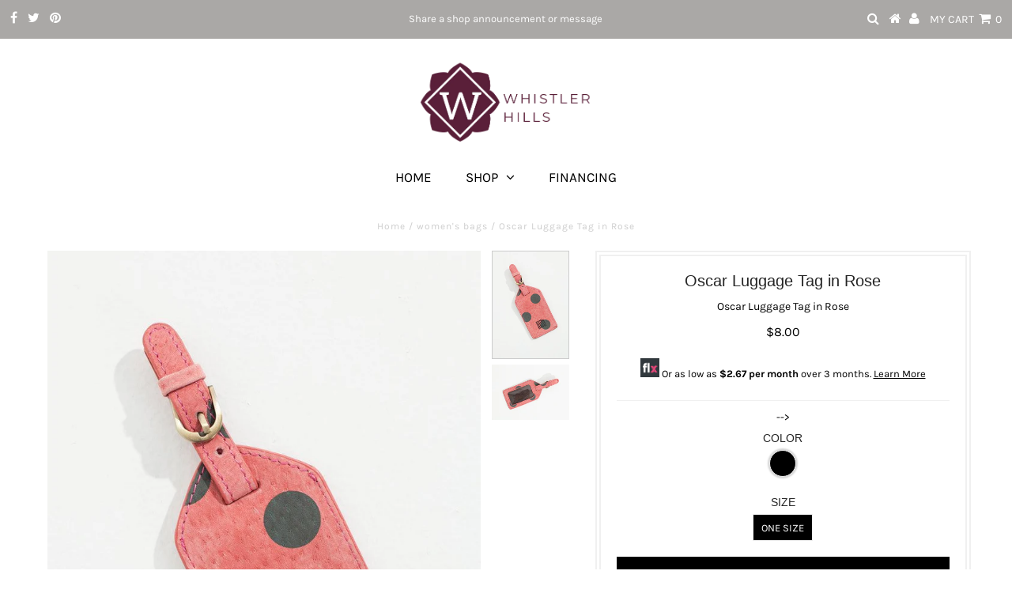

--- FILE ---
content_type: text/html; charset=utf-8
request_url: https://whistlerhills.com/products/oscar-luggage-tag-rose
body_size: 18694
content:
<!DOCTYPE html>
<!--[if lt IE 7 ]><html class="ie ie6" lang="en"> <![endif]-->
<!--[if IE 7 ]><html class="ie ie7" lang="en"> <![endif]-->
<!--[if IE 8 ]><html class="ie ie8" lang="en"> <![endif]-->
<!--[if (gte IE 9)|!(IE)]><!--><html lang="en" class="no-js"> <!--<![endif]-->
<head>

  <meta charset="utf-8" />
  

<meta property="og:type" content="product">
<meta property="og:title" content="Oscar Luggage Tag in Rose">
<meta property="og:url" content="https://whistlerhills.com/products/oscar-luggage-tag-rose">
<meta property="og:description" content="
A polka dot leather tag adds a playful, and recognizable, touch to any piece of luggage. Attached by leather buckle. Lilith. Color Rose. 100% Leather. ﻿One Size. 
Also available in Blueberry, Lagoon and Garnet.
Shop our collection of Lilith. ">

<meta property="og:image" content="http://whistlerhills.com/cdn/shop/products/product_misc_lilith_oscar-luggage-tag_rose01_1024x1024_f693cb85-b9e2-416e-9f80-2c9b96549d0c_grande.jpg?v=1545316441">
<meta property="og:image:secure_url" content="https://whistlerhills.com/cdn/shop/products/product_misc_lilith_oscar-luggage-tag_rose01_1024x1024_f693cb85-b9e2-416e-9f80-2c9b96549d0c_grande.jpg?v=1545316441">

<meta property="og:image" content="http://whistlerhills.com/cdn/shop/products/product_misc_lilith_oscar-luggage-tag_rose02_grande.jpg?v=1545316441">
<meta property="og:image:secure_url" content="https://whistlerhills.com/cdn/shop/products/product_misc_lilith_oscar-luggage-tag_rose02_grande.jpg?v=1545316441">

<meta property="og:price:amount" content="8.00">
<meta property="og:price:currency" content="CAD">

<meta property="og:site_name" content="Whistler Hills">



<meta name="twitter:card" content="summary">


<meta name="twitter:site" content="@undergrndmedia">


<meta name="twitter:title" content="Oscar Luggage Tag in Rose">
<meta name="twitter:description" content="
A polka dot leather tag adds a playful, and recognizable, touch to any piece of luggage. Attached by leather buckle. Lilith. Color Rose. 100% Leather. ﻿One Size. 
Also available in Blueberry, Lagoon ">
<meta name="twitter:image" content="https://whistlerhills.com/cdn/shop/products/product_misc_lilith_oscar-luggage-tag_rose01_1024x1024_f693cb85-b9e2-416e-9f80-2c9b96549d0c_large.jpg?v=1545316441">
<meta name="twitter:image:width" content="480">
<meta name="twitter:image:height" content="480">

  <!-- Basic Page Needs
================================================== -->

  <title>
    Oscar Luggage Tag in Rose &ndash; Whistler Hills
  </title>
  
  <meta name="description" content="A polka dot leather tag adds a playful, and recognizable, touch to any piece of luggage. Attached by leather buckle. Lilith. Color Rose. 100% Leather. ﻿One Size.  Also available in Blueberry, Lagoon and Garnet. Shop our collection of Lilith. " />
  
  <link rel="canonical" href="https://whistlerhills.com/products/oscar-luggage-tag-rose" />

  <!-- CSS
================================================== -->

  


































































  <link href="//whistlerhills.com/cdn/shop/t/2/assets/stylesheet.css?v=93959221867516780851718616996" rel="stylesheet" type="text/css" media="all" />
  <link href="//whistlerhills.com/cdn/shop/t/2/assets/queries.css?v=113574051777002065741546893335" rel="stylesheet" type="text/css" media="all" />
  <link href="//whistlerhills.com/cdn/shop/t/2/assets/financing.css?v=157707570383287133741545661321" rel="stylesheet" type="text/css" media="all" />


  <!-- JS
================================================== -->

  <script src="//ajax.googleapis.com/ajax/libs/jquery/2.2.3/jquery.min.js" type="text/javascript"></script>
<!--   <script src="//unpkg.com/eventemitter3@latest/umd/eventemitter3.min.js" type="text/javascript"></script> -->


 <script src="//whistlerhills.com/cdn/shop/t/2/assets/flx_core.js?v=113938594224850934781547055855" defer="defer"></script>
  
  <!--<script src="//onlineapi.flexiti.fi/public/libs/SDK/js/flexiti-sdk-0.0.1.js" type="text/javascript"></script>-->
  <script src="//whistlerhills.com/cdn/shop/t/2/assets/flexiti-sdk-0.0.2.js?v=162376136316665091961547050613" type="text/javascript"></script>
<script src="//whistlerhills.com/cdn/shop/t/2/assets/theme.js?v=9413841591152428991724686691" type="text/javascript"></script>
  <script src="//whistlerhills.com/cdn/shopifycloud/storefront/assets/themes_support/option_selection-b017cd28.js" type="text/javascript"></script>

  
  
  <link href="https://cdnjs.cloudflare.com/ajax/libs/izimodal/1.5.1/css/iziModal.css" rel="stylesheet" type="text/css" media="all" />
  <script src="https://cdnjs.cloudflare.com/ajax/libs/izimodal/1.5.1/js/iziModal.js" type="text/javascript"></script>
  <!--[if lt IE 9]>
<script src="//html5shim.googlecode.com/svn/trunk/html5.js"></script>
<![endif]-->

  <meta name="viewport" content="width=device-width, initial-scale=1, maximum-scale=1">

  
    <link rel="shortcut icon" href="//whistlerhills.com/cdn/shop/files/favicon_32x32.jpg?v=1613751849" type="image/png" />
  

  
  <script>window.performance && window.performance.mark && window.performance.mark('shopify.content_for_header.start');</script><meta id="shopify-digital-wallet" name="shopify-digital-wallet" content="/12988645440/digital_wallets/dialog">
<link rel="alternate" type="application/json+oembed" href="https://whistlerhills.com/products/oscar-luggage-tag-rose.oembed">
<script async="async" src="/checkouts/internal/preloads.js?locale=en-CA"></script>
<script id="shopify-features" type="application/json">{"accessToken":"cc791e9d21589408c770202ac512122d","betas":["rich-media-storefront-analytics"],"domain":"whistlerhills.com","predictiveSearch":true,"shopId":12988645440,"locale":"en"}</script>
<script>var Shopify = Shopify || {};
Shopify.shop = "whistler-hills.myshopify.com";
Shopify.locale = "en";
Shopify.currency = {"active":"CAD","rate":"1.0"};
Shopify.country = "CA";
Shopify.theme = {"name":"Testament","id":50023727168,"schema_name":"Testament","schema_version":"6.4","theme_store_id":623,"role":"main"};
Shopify.theme.handle = "null";
Shopify.theme.style = {"id":null,"handle":null};
Shopify.cdnHost = "whistlerhills.com/cdn";
Shopify.routes = Shopify.routes || {};
Shopify.routes.root = "/";</script>
<script type="module">!function(o){(o.Shopify=o.Shopify||{}).modules=!0}(window);</script>
<script>!function(o){function n(){var o=[];function n(){o.push(Array.prototype.slice.apply(arguments))}return n.q=o,n}var t=o.Shopify=o.Shopify||{};t.loadFeatures=n(),t.autoloadFeatures=n()}(window);</script>
<script id="shop-js-analytics" type="application/json">{"pageType":"product"}</script>
<script defer="defer" async type="module" src="//whistlerhills.com/cdn/shopifycloud/shop-js/modules/v2/client.init-shop-cart-sync_C5BV16lS.en.esm.js"></script>
<script defer="defer" async type="module" src="//whistlerhills.com/cdn/shopifycloud/shop-js/modules/v2/chunk.common_CygWptCX.esm.js"></script>
<script type="module">
  await import("//whistlerhills.com/cdn/shopifycloud/shop-js/modules/v2/client.init-shop-cart-sync_C5BV16lS.en.esm.js");
await import("//whistlerhills.com/cdn/shopifycloud/shop-js/modules/v2/chunk.common_CygWptCX.esm.js");

  window.Shopify.SignInWithShop?.initShopCartSync?.({"fedCMEnabled":true,"windoidEnabled":true});

</script>
<script id="__st">var __st={"a":12988645440,"offset":-18000,"reqid":"8b175a34-9310-41f5-9608-f15385587a86-1768697181","pageurl":"whistlerhills.com\/products\/oscar-luggage-tag-rose","u":"a189dd0a7f72","p":"product","rtyp":"product","rid":1923063251008};</script>
<script>window.ShopifyPaypalV4VisibilityTracking = true;</script>
<script id="captcha-bootstrap">!function(){'use strict';const t='contact',e='account',n='new_comment',o=[[t,t],['blogs',n],['comments',n],[t,'customer']],c=[[e,'customer_login'],[e,'guest_login'],[e,'recover_customer_password'],[e,'create_customer']],r=t=>t.map((([t,e])=>`form[action*='/${t}']:not([data-nocaptcha='true']) input[name='form_type'][value='${e}']`)).join(','),a=t=>()=>t?[...document.querySelectorAll(t)].map((t=>t.form)):[];function s(){const t=[...o],e=r(t);return a(e)}const i='password',u='form_key',d=['recaptcha-v3-token','g-recaptcha-response','h-captcha-response',i],f=()=>{try{return window.sessionStorage}catch{return}},m='__shopify_v',_=t=>t.elements[u];function p(t,e,n=!1){try{const o=window.sessionStorage,c=JSON.parse(o.getItem(e)),{data:r}=function(t){const{data:e,action:n}=t;return t[m]||n?{data:e,action:n}:{data:t,action:n}}(c);for(const[e,n]of Object.entries(r))t.elements[e]&&(t.elements[e].value=n);n&&o.removeItem(e)}catch(o){console.error('form repopulation failed',{error:o})}}const l='form_type',E='cptcha';function T(t){t.dataset[E]=!0}const w=window,h=w.document,L='Shopify',v='ce_forms',y='captcha';let A=!1;((t,e)=>{const n=(g='f06e6c50-85a8-45c8-87d0-21a2b65856fe',I='https://cdn.shopify.com/shopifycloud/storefront-forms-hcaptcha/ce_storefront_forms_captcha_hcaptcha.v1.5.2.iife.js',D={infoText:'Protected by hCaptcha',privacyText:'Privacy',termsText:'Terms'},(t,e,n)=>{const o=w[L][v],c=o.bindForm;if(c)return c(t,g,e,D).then(n);var r;o.q.push([[t,g,e,D],n]),r=I,A||(h.body.append(Object.assign(h.createElement('script'),{id:'captcha-provider',async:!0,src:r})),A=!0)});var g,I,D;w[L]=w[L]||{},w[L][v]=w[L][v]||{},w[L][v].q=[],w[L][y]=w[L][y]||{},w[L][y].protect=function(t,e){n(t,void 0,e),T(t)},Object.freeze(w[L][y]),function(t,e,n,w,h,L){const[v,y,A,g]=function(t,e,n){const i=e?o:[],u=t?c:[],d=[...i,...u],f=r(d),m=r(i),_=r(d.filter((([t,e])=>n.includes(e))));return[a(f),a(m),a(_),s()]}(w,h,L),I=t=>{const e=t.target;return e instanceof HTMLFormElement?e:e&&e.form},D=t=>v().includes(t);t.addEventListener('submit',(t=>{const e=I(t);if(!e)return;const n=D(e)&&!e.dataset.hcaptchaBound&&!e.dataset.recaptchaBound,o=_(e),c=g().includes(e)&&(!o||!o.value);(n||c)&&t.preventDefault(),c&&!n&&(function(t){try{if(!f())return;!function(t){const e=f();if(!e)return;const n=_(t);if(!n)return;const o=n.value;o&&e.removeItem(o)}(t);const e=Array.from(Array(32),(()=>Math.random().toString(36)[2])).join('');!function(t,e){_(t)||t.append(Object.assign(document.createElement('input'),{type:'hidden',name:u})),t.elements[u].value=e}(t,e),function(t,e){const n=f();if(!n)return;const o=[...t.querySelectorAll(`input[type='${i}']`)].map((({name:t})=>t)),c=[...d,...o],r={};for(const[a,s]of new FormData(t).entries())c.includes(a)||(r[a]=s);n.setItem(e,JSON.stringify({[m]:1,action:t.action,data:r}))}(t,e)}catch(e){console.error('failed to persist form',e)}}(e),e.submit())}));const S=(t,e)=>{t&&!t.dataset[E]&&(n(t,e.some((e=>e===t))),T(t))};for(const o of['focusin','change'])t.addEventListener(o,(t=>{const e=I(t);D(e)&&S(e,y())}));const B=e.get('form_key'),M=e.get(l),P=B&&M;t.addEventListener('DOMContentLoaded',(()=>{const t=y();if(P)for(const e of t)e.elements[l].value===M&&p(e,B);[...new Set([...A(),...v().filter((t=>'true'===t.dataset.shopifyCaptcha))])].forEach((e=>S(e,t)))}))}(h,new URLSearchParams(w.location.search),n,t,e,['guest_login'])})(!0,!0)}();</script>
<script integrity="sha256-4kQ18oKyAcykRKYeNunJcIwy7WH5gtpwJnB7kiuLZ1E=" data-source-attribution="shopify.loadfeatures" defer="defer" src="//whistlerhills.com/cdn/shopifycloud/storefront/assets/storefront/load_feature-a0a9edcb.js" crossorigin="anonymous"></script>
<script data-source-attribution="shopify.dynamic_checkout.dynamic.init">var Shopify=Shopify||{};Shopify.PaymentButton=Shopify.PaymentButton||{isStorefrontPortableWallets:!0,init:function(){window.Shopify.PaymentButton.init=function(){};var t=document.createElement("script");t.src="https://whistlerhills.com/cdn/shopifycloud/portable-wallets/latest/portable-wallets.en.js",t.type="module",document.head.appendChild(t)}};
</script>
<script data-source-attribution="shopify.dynamic_checkout.buyer_consent">
  function portableWalletsHideBuyerConsent(e){var t=document.getElementById("shopify-buyer-consent"),n=document.getElementById("shopify-subscription-policy-button");t&&n&&(t.classList.add("hidden"),t.setAttribute("aria-hidden","true"),n.removeEventListener("click",e))}function portableWalletsShowBuyerConsent(e){var t=document.getElementById("shopify-buyer-consent"),n=document.getElementById("shopify-subscription-policy-button");t&&n&&(t.classList.remove("hidden"),t.removeAttribute("aria-hidden"),n.addEventListener("click",e))}window.Shopify?.PaymentButton&&(window.Shopify.PaymentButton.hideBuyerConsent=portableWalletsHideBuyerConsent,window.Shopify.PaymentButton.showBuyerConsent=portableWalletsShowBuyerConsent);
</script>
<script data-source-attribution="shopify.dynamic_checkout.cart.bootstrap">document.addEventListener("DOMContentLoaded",(function(){function t(){return document.querySelector("shopify-accelerated-checkout-cart, shopify-accelerated-checkout")}if(t())Shopify.PaymentButton.init();else{new MutationObserver((function(e,n){t()&&(Shopify.PaymentButton.init(),n.disconnect())})).observe(document.body,{childList:!0,subtree:!0})}}));
</script>

<script>window.performance && window.performance.mark && window.performance.mark('shopify.content_for_header.end');</script>
  <script type="text/javascript">
    new WOW().init();
  </script>
  <link rel="next" href="/next"/>
  <link rel="prev" href="/prev"/>
  <script>// <![CDATA[
    					var	flxItems = flxItems || [];
						var	flxSdk   = new FlexitiSDK({
                              clientSecret: 'f673bb2b-5d22-496c-a9c2-4807eb810023',
                              clientID: 'Raji Shopify Test',
                              env: 'training',
                          	 flow: 'apply',
                          	  calculatorPlanSettings:  [{"priceGreaterThan": 0, "installments": 6},
														{"priceGreaterThan": 1000, "installments": 12},
														{"priceGreaterThan": 2000, "installments": 24}]
                         });
    					
  			// ]]>
    </script>
<link href="https://monorail-edge.shopifysvc.com" rel="dns-prefetch">
<script>(function(){if ("sendBeacon" in navigator && "performance" in window) {try {var session_token_from_headers = performance.getEntriesByType('navigation')[0].serverTiming.find(x => x.name == '_s').description;} catch {var session_token_from_headers = undefined;}var session_cookie_matches = document.cookie.match(/_shopify_s=([^;]*)/);var session_token_from_cookie = session_cookie_matches && session_cookie_matches.length === 2 ? session_cookie_matches[1] : "";var session_token = session_token_from_headers || session_token_from_cookie || "";function handle_abandonment_event(e) {var entries = performance.getEntries().filter(function(entry) {return /monorail-edge.shopifysvc.com/.test(entry.name);});if (!window.abandonment_tracked && entries.length === 0) {window.abandonment_tracked = true;var currentMs = Date.now();var navigation_start = performance.timing.navigationStart;var payload = {shop_id: 12988645440,url: window.location.href,navigation_start,duration: currentMs - navigation_start,session_token,page_type: "product"};window.navigator.sendBeacon("https://monorail-edge.shopifysvc.com/v1/produce", JSON.stringify({schema_id: "online_store_buyer_site_abandonment/1.1",payload: payload,metadata: {event_created_at_ms: currentMs,event_sent_at_ms: currentMs}}));}}window.addEventListener('pagehide', handle_abandonment_event);}}());</script>
<script id="web-pixels-manager-setup">(function e(e,d,r,n,o){if(void 0===o&&(o={}),!Boolean(null===(a=null===(i=window.Shopify)||void 0===i?void 0:i.analytics)||void 0===a?void 0:a.replayQueue)){var i,a;window.Shopify=window.Shopify||{};var t=window.Shopify;t.analytics=t.analytics||{};var s=t.analytics;s.replayQueue=[],s.publish=function(e,d,r){return s.replayQueue.push([e,d,r]),!0};try{self.performance.mark("wpm:start")}catch(e){}var l=function(){var e={modern:/Edge?\/(1{2}[4-9]|1[2-9]\d|[2-9]\d{2}|\d{4,})\.\d+(\.\d+|)|Firefox\/(1{2}[4-9]|1[2-9]\d|[2-9]\d{2}|\d{4,})\.\d+(\.\d+|)|Chrom(ium|e)\/(9{2}|\d{3,})\.\d+(\.\d+|)|(Maci|X1{2}).+ Version\/(15\.\d+|(1[6-9]|[2-9]\d|\d{3,})\.\d+)([,.]\d+|)( \(\w+\)|)( Mobile\/\w+|) Safari\/|Chrome.+OPR\/(9{2}|\d{3,})\.\d+\.\d+|(CPU[ +]OS|iPhone[ +]OS|CPU[ +]iPhone|CPU IPhone OS|CPU iPad OS)[ +]+(15[._]\d+|(1[6-9]|[2-9]\d|\d{3,})[._]\d+)([._]\d+|)|Android:?[ /-](13[3-9]|1[4-9]\d|[2-9]\d{2}|\d{4,})(\.\d+|)(\.\d+|)|Android.+Firefox\/(13[5-9]|1[4-9]\d|[2-9]\d{2}|\d{4,})\.\d+(\.\d+|)|Android.+Chrom(ium|e)\/(13[3-9]|1[4-9]\d|[2-9]\d{2}|\d{4,})\.\d+(\.\d+|)|SamsungBrowser\/([2-9]\d|\d{3,})\.\d+/,legacy:/Edge?\/(1[6-9]|[2-9]\d|\d{3,})\.\d+(\.\d+|)|Firefox\/(5[4-9]|[6-9]\d|\d{3,})\.\d+(\.\d+|)|Chrom(ium|e)\/(5[1-9]|[6-9]\d|\d{3,})\.\d+(\.\d+|)([\d.]+$|.*Safari\/(?![\d.]+ Edge\/[\d.]+$))|(Maci|X1{2}).+ Version\/(10\.\d+|(1[1-9]|[2-9]\d|\d{3,})\.\d+)([,.]\d+|)( \(\w+\)|)( Mobile\/\w+|) Safari\/|Chrome.+OPR\/(3[89]|[4-9]\d|\d{3,})\.\d+\.\d+|(CPU[ +]OS|iPhone[ +]OS|CPU[ +]iPhone|CPU IPhone OS|CPU iPad OS)[ +]+(10[._]\d+|(1[1-9]|[2-9]\d|\d{3,})[._]\d+)([._]\d+|)|Android:?[ /-](13[3-9]|1[4-9]\d|[2-9]\d{2}|\d{4,})(\.\d+|)(\.\d+|)|Mobile Safari.+OPR\/([89]\d|\d{3,})\.\d+\.\d+|Android.+Firefox\/(13[5-9]|1[4-9]\d|[2-9]\d{2}|\d{4,})\.\d+(\.\d+|)|Android.+Chrom(ium|e)\/(13[3-9]|1[4-9]\d|[2-9]\d{2}|\d{4,})\.\d+(\.\d+|)|Android.+(UC? ?Browser|UCWEB|U3)[ /]?(15\.([5-9]|\d{2,})|(1[6-9]|[2-9]\d|\d{3,})\.\d+)\.\d+|SamsungBrowser\/(5\.\d+|([6-9]|\d{2,})\.\d+)|Android.+MQ{2}Browser\/(14(\.(9|\d{2,})|)|(1[5-9]|[2-9]\d|\d{3,})(\.\d+|))(\.\d+|)|K[Aa][Ii]OS\/(3\.\d+|([4-9]|\d{2,})\.\d+)(\.\d+|)/},d=e.modern,r=e.legacy,n=navigator.userAgent;return n.match(d)?"modern":n.match(r)?"legacy":"unknown"}(),u="modern"===l?"modern":"legacy",c=(null!=n?n:{modern:"",legacy:""})[u],f=function(e){return[e.baseUrl,"/wpm","/b",e.hashVersion,"modern"===e.buildTarget?"m":"l",".js"].join("")}({baseUrl:d,hashVersion:r,buildTarget:u}),m=function(e){var d=e.version,r=e.bundleTarget,n=e.surface,o=e.pageUrl,i=e.monorailEndpoint;return{emit:function(e){var a=e.status,t=e.errorMsg,s=(new Date).getTime(),l=JSON.stringify({metadata:{event_sent_at_ms:s},events:[{schema_id:"web_pixels_manager_load/3.1",payload:{version:d,bundle_target:r,page_url:o,status:a,surface:n,error_msg:t},metadata:{event_created_at_ms:s}}]});if(!i)return console&&console.warn&&console.warn("[Web Pixels Manager] No Monorail endpoint provided, skipping logging."),!1;try{return self.navigator.sendBeacon.bind(self.navigator)(i,l)}catch(e){}var u=new XMLHttpRequest;try{return u.open("POST",i,!0),u.setRequestHeader("Content-Type","text/plain"),u.send(l),!0}catch(e){return console&&console.warn&&console.warn("[Web Pixels Manager] Got an unhandled error while logging to Monorail."),!1}}}}({version:r,bundleTarget:l,surface:e.surface,pageUrl:self.location.href,monorailEndpoint:e.monorailEndpoint});try{o.browserTarget=l,function(e){var d=e.src,r=e.async,n=void 0===r||r,o=e.onload,i=e.onerror,a=e.sri,t=e.scriptDataAttributes,s=void 0===t?{}:t,l=document.createElement("script"),u=document.querySelector("head"),c=document.querySelector("body");if(l.async=n,l.src=d,a&&(l.integrity=a,l.crossOrigin="anonymous"),s)for(var f in s)if(Object.prototype.hasOwnProperty.call(s,f))try{l.dataset[f]=s[f]}catch(e){}if(o&&l.addEventListener("load",o),i&&l.addEventListener("error",i),u)u.appendChild(l);else{if(!c)throw new Error("Did not find a head or body element to append the script");c.appendChild(l)}}({src:f,async:!0,onload:function(){if(!function(){var e,d;return Boolean(null===(d=null===(e=window.Shopify)||void 0===e?void 0:e.analytics)||void 0===d?void 0:d.initialized)}()){var d=window.webPixelsManager.init(e)||void 0;if(d){var r=window.Shopify.analytics;r.replayQueue.forEach((function(e){var r=e[0],n=e[1],o=e[2];d.publishCustomEvent(r,n,o)})),r.replayQueue=[],r.publish=d.publishCustomEvent,r.visitor=d.visitor,r.initialized=!0}}},onerror:function(){return m.emit({status:"failed",errorMsg:"".concat(f," has failed to load")})},sri:function(e){var d=/^sha384-[A-Za-z0-9+/=]+$/;return"string"==typeof e&&d.test(e)}(c)?c:"",scriptDataAttributes:o}),m.emit({status:"loading"})}catch(e){m.emit({status:"failed",errorMsg:(null==e?void 0:e.message)||"Unknown error"})}}})({shopId: 12988645440,storefrontBaseUrl: "https://whistlerhills.com",extensionsBaseUrl: "https://extensions.shopifycdn.com/cdn/shopifycloud/web-pixels-manager",monorailEndpoint: "https://monorail-edge.shopifysvc.com/unstable/produce_batch",surface: "storefront-renderer",enabledBetaFlags: ["2dca8a86"],webPixelsConfigList: [{"id":"shopify-app-pixel","configuration":"{}","eventPayloadVersion":"v1","runtimeContext":"STRICT","scriptVersion":"0450","apiClientId":"shopify-pixel","type":"APP","privacyPurposes":["ANALYTICS","MARKETING"]},{"id":"shopify-custom-pixel","eventPayloadVersion":"v1","runtimeContext":"LAX","scriptVersion":"0450","apiClientId":"shopify-pixel","type":"CUSTOM","privacyPurposes":["ANALYTICS","MARKETING"]}],isMerchantRequest: false,initData: {"shop":{"name":"Whistler Hills","paymentSettings":{"currencyCode":"CAD"},"myshopifyDomain":"whistler-hills.myshopify.com","countryCode":"CA","storefrontUrl":"https:\/\/whistlerhills.com"},"customer":null,"cart":null,"checkout":null,"productVariants":[{"price":{"amount":8.0,"currencyCode":"CAD"},"product":{"title":"Oscar Luggage Tag in Rose","vendor":"Lilith","id":"1923063251008","untranslatedTitle":"Oscar Luggage Tag in Rose","url":"\/products\/oscar-luggage-tag-rose","type":"women's bags"},"id":"18737964777536","image":{"src":"\/\/whistlerhills.com\/cdn\/shop\/products\/product_misc_lilith_oscar-luggage-tag_rose01_1024x1024_f693cb85-b9e2-416e-9f80-2c9b96549d0c.jpg?v=1545316441"},"sku":"18755","title":"Rose \/ One Size","untranslatedTitle":"Rose \/ One Size"}],"purchasingCompany":null},},"https://whistlerhills.com/cdn","fcfee988w5aeb613cpc8e4bc33m6693e112",{"modern":"","legacy":""},{"shopId":"12988645440","storefrontBaseUrl":"https:\/\/whistlerhills.com","extensionBaseUrl":"https:\/\/extensions.shopifycdn.com\/cdn\/shopifycloud\/web-pixels-manager","surface":"storefront-renderer","enabledBetaFlags":"[\"2dca8a86\"]","isMerchantRequest":"false","hashVersion":"fcfee988w5aeb613cpc8e4bc33m6693e112","publish":"custom","events":"[[\"page_viewed\",{}],[\"product_viewed\",{\"productVariant\":{\"price\":{\"amount\":8.0,\"currencyCode\":\"CAD\"},\"product\":{\"title\":\"Oscar Luggage Tag in Rose\",\"vendor\":\"Lilith\",\"id\":\"1923063251008\",\"untranslatedTitle\":\"Oscar Luggage Tag in Rose\",\"url\":\"\/products\/oscar-luggage-tag-rose\",\"type\":\"women's bags\"},\"id\":\"18737964777536\",\"image\":{\"src\":\"\/\/whistlerhills.com\/cdn\/shop\/products\/product_misc_lilith_oscar-luggage-tag_rose01_1024x1024_f693cb85-b9e2-416e-9f80-2c9b96549d0c.jpg?v=1545316441\"},\"sku\":\"18755\",\"title\":\"Rose \/ One Size\",\"untranslatedTitle\":\"Rose \/ One Size\"}}]]"});</script><script>
  window.ShopifyAnalytics = window.ShopifyAnalytics || {};
  window.ShopifyAnalytics.meta = window.ShopifyAnalytics.meta || {};
  window.ShopifyAnalytics.meta.currency = 'CAD';
  var meta = {"product":{"id":1923063251008,"gid":"gid:\/\/shopify\/Product\/1923063251008","vendor":"Lilith","type":"women's bags","handle":"oscar-luggage-tag-rose","variants":[{"id":18737964777536,"price":800,"name":"Oscar Luggage Tag in Rose - Rose \/ One Size","public_title":"Rose \/ One Size","sku":"18755"}],"remote":false},"page":{"pageType":"product","resourceType":"product","resourceId":1923063251008,"requestId":"8b175a34-9310-41f5-9608-f15385587a86-1768697181"}};
  for (var attr in meta) {
    window.ShopifyAnalytics.meta[attr] = meta[attr];
  }
</script>
<script class="analytics">
  (function () {
    var customDocumentWrite = function(content) {
      var jquery = null;

      if (window.jQuery) {
        jquery = window.jQuery;
      } else if (window.Checkout && window.Checkout.$) {
        jquery = window.Checkout.$;
      }

      if (jquery) {
        jquery('body').append(content);
      }
    };

    var hasLoggedConversion = function(token) {
      if (token) {
        return document.cookie.indexOf('loggedConversion=' + token) !== -1;
      }
      return false;
    }

    var setCookieIfConversion = function(token) {
      if (token) {
        var twoMonthsFromNow = new Date(Date.now());
        twoMonthsFromNow.setMonth(twoMonthsFromNow.getMonth() + 2);

        document.cookie = 'loggedConversion=' + token + '; expires=' + twoMonthsFromNow;
      }
    }

    var trekkie = window.ShopifyAnalytics.lib = window.trekkie = window.trekkie || [];
    if (trekkie.integrations) {
      return;
    }
    trekkie.methods = [
      'identify',
      'page',
      'ready',
      'track',
      'trackForm',
      'trackLink'
    ];
    trekkie.factory = function(method) {
      return function() {
        var args = Array.prototype.slice.call(arguments);
        args.unshift(method);
        trekkie.push(args);
        return trekkie;
      };
    };
    for (var i = 0; i < trekkie.methods.length; i++) {
      var key = trekkie.methods[i];
      trekkie[key] = trekkie.factory(key);
    }
    trekkie.load = function(config) {
      trekkie.config = config || {};
      trekkie.config.initialDocumentCookie = document.cookie;
      var first = document.getElementsByTagName('script')[0];
      var script = document.createElement('script');
      script.type = 'text/javascript';
      script.onerror = function(e) {
        var scriptFallback = document.createElement('script');
        scriptFallback.type = 'text/javascript';
        scriptFallback.onerror = function(error) {
                var Monorail = {
      produce: function produce(monorailDomain, schemaId, payload) {
        var currentMs = new Date().getTime();
        var event = {
          schema_id: schemaId,
          payload: payload,
          metadata: {
            event_created_at_ms: currentMs,
            event_sent_at_ms: currentMs
          }
        };
        return Monorail.sendRequest("https://" + monorailDomain + "/v1/produce", JSON.stringify(event));
      },
      sendRequest: function sendRequest(endpointUrl, payload) {
        // Try the sendBeacon API
        if (window && window.navigator && typeof window.navigator.sendBeacon === 'function' && typeof window.Blob === 'function' && !Monorail.isIos12()) {
          var blobData = new window.Blob([payload], {
            type: 'text/plain'
          });

          if (window.navigator.sendBeacon(endpointUrl, blobData)) {
            return true;
          } // sendBeacon was not successful

        } // XHR beacon

        var xhr = new XMLHttpRequest();

        try {
          xhr.open('POST', endpointUrl);
          xhr.setRequestHeader('Content-Type', 'text/plain');
          xhr.send(payload);
        } catch (e) {
          console.log(e);
        }

        return false;
      },
      isIos12: function isIos12() {
        return window.navigator.userAgent.lastIndexOf('iPhone; CPU iPhone OS 12_') !== -1 || window.navigator.userAgent.lastIndexOf('iPad; CPU OS 12_') !== -1;
      }
    };
    Monorail.produce('monorail-edge.shopifysvc.com',
      'trekkie_storefront_load_errors/1.1',
      {shop_id: 12988645440,
      theme_id: 50023727168,
      app_name: "storefront",
      context_url: window.location.href,
      source_url: "//whistlerhills.com/cdn/s/trekkie.storefront.cd680fe47e6c39ca5d5df5f0a32d569bc48c0f27.min.js"});

        };
        scriptFallback.async = true;
        scriptFallback.src = '//whistlerhills.com/cdn/s/trekkie.storefront.cd680fe47e6c39ca5d5df5f0a32d569bc48c0f27.min.js';
        first.parentNode.insertBefore(scriptFallback, first);
      };
      script.async = true;
      script.src = '//whistlerhills.com/cdn/s/trekkie.storefront.cd680fe47e6c39ca5d5df5f0a32d569bc48c0f27.min.js';
      first.parentNode.insertBefore(script, first);
    };
    trekkie.load(
      {"Trekkie":{"appName":"storefront","development":false,"defaultAttributes":{"shopId":12988645440,"isMerchantRequest":null,"themeId":50023727168,"themeCityHash":"7660578895156425590","contentLanguage":"en","currency":"CAD","eventMetadataId":"417ab84c-3d07-4e1a-b5b4-af103e02e7ce"},"isServerSideCookieWritingEnabled":true,"monorailRegion":"shop_domain","enabledBetaFlags":["65f19447"]},"Session Attribution":{},"S2S":{"facebookCapiEnabled":false,"source":"trekkie-storefront-renderer","apiClientId":580111}}
    );

    var loaded = false;
    trekkie.ready(function() {
      if (loaded) return;
      loaded = true;

      window.ShopifyAnalytics.lib = window.trekkie;

      var originalDocumentWrite = document.write;
      document.write = customDocumentWrite;
      try { window.ShopifyAnalytics.merchantGoogleAnalytics.call(this); } catch(error) {};
      document.write = originalDocumentWrite;

      window.ShopifyAnalytics.lib.page(null,{"pageType":"product","resourceType":"product","resourceId":1923063251008,"requestId":"8b175a34-9310-41f5-9608-f15385587a86-1768697181","shopifyEmitted":true});

      var match = window.location.pathname.match(/checkouts\/(.+)\/(thank_you|post_purchase)/)
      var token = match? match[1]: undefined;
      if (!hasLoggedConversion(token)) {
        setCookieIfConversion(token);
        window.ShopifyAnalytics.lib.track("Viewed Product",{"currency":"CAD","variantId":18737964777536,"productId":1923063251008,"productGid":"gid:\/\/shopify\/Product\/1923063251008","name":"Oscar Luggage Tag in Rose - Rose \/ One Size","price":"8.00","sku":"18755","brand":"Lilith","variant":"Rose \/ One Size","category":"women's bags","nonInteraction":true,"remote":false},undefined,undefined,{"shopifyEmitted":true});
      window.ShopifyAnalytics.lib.track("monorail:\/\/trekkie_storefront_viewed_product\/1.1",{"currency":"CAD","variantId":18737964777536,"productId":1923063251008,"productGid":"gid:\/\/shopify\/Product\/1923063251008","name":"Oscar Luggage Tag in Rose - Rose \/ One Size","price":"8.00","sku":"18755","brand":"Lilith","variant":"Rose \/ One Size","category":"women's bags","nonInteraction":true,"remote":false,"referer":"https:\/\/whistlerhills.com\/products\/oscar-luggage-tag-rose"});
      }
    });


        var eventsListenerScript = document.createElement('script');
        eventsListenerScript.async = true;
        eventsListenerScript.src = "//whistlerhills.com/cdn/shopifycloud/storefront/assets/shop_events_listener-3da45d37.js";
        document.getElementsByTagName('head')[0].appendChild(eventsListenerScript);

})();</script>
<script
  defer
  src="https://whistlerhills.com/cdn/shopifycloud/perf-kit/shopify-perf-kit-3.0.4.min.js"
  data-application="storefront-renderer"
  data-shop-id="12988645440"
  data-render-region="gcp-us-central1"
  data-page-type="product"
  data-theme-instance-id="50023727168"
  data-theme-name="Testament"
  data-theme-version="6.4"
  data-monorail-region="shop_domain"
  data-resource-timing-sampling-rate="10"
  data-shs="true"
  data-shs-beacon="true"
  data-shs-export-with-fetch="true"
  data-shs-logs-sample-rate="1"
  data-shs-beacon-endpoint="https://whistlerhills.com/api/collect"
></script>
</head>
<body class="gridlock product">

<main id="panel">
  <div class="page-wrap">
    <div id="shopify-section-header" class="shopify-section"><div class="header-section" data-section-id="header" data-section-type="header-section">
  <header>
    
    <div class="gridlock-fluid">
      <div class="row">
        
        <div class="row" id="upper-content">
          <ul id="social-icons" class="desktop-4 tablet-6 mobile-3">
            <li><a href="//facebook.com/ugmedia" target="_blank"><i class="fa fa-facebook fa-2x" aria-hidden="true"></i></a></li>
            
            <li><a href="//twitter.com/undergrndmedia" target="_blank"><i class="fa fa-twitter fa-2x" aria-hidden="true"></i></a></li>
            <li><a href="//pinterest.com/undergroundmedia" target="_blank"><i class="fa fa-pinterest fa-2x" aria-hidden="true"></i></a></li>
            
            
            
            
            
          </ul><div id="hello" class="desktop-4 tablet-6 mobile-3">Share a shop announcement or message
</div><ul id="cart" class="desktop-4  tablet-6 mobile-3">
            <li class="mm-trigger">
              <i class="fa fa-bars" aria-hidden="true"></i> MENU
            </li>
            <li class="seeks">
              <form action="/search" method="get" id="searchbox">
                <input type="text" name="q" class="search-input" id="q" placeholder="Search" />
                
                <input type="hidden" name="type" value="product">
                
              </form>
              <a href="#" class="search-icon"><i class="fa fa-search fa-2x" aria-hidden="true"></i></a>
            </li>
            <li><a href="https://whistlerhills.com"><i class="fa fa-home fa-2x" aria-hidden="true"></i></a>
            
            
            <li class="cust"><a href="/account/login"><i class="fa fa-user fa-2x" aria-hidden="true"></i></a></li>
            
            
            
            <li><a class="my-cart-link" href="/cart">MY CART&nbsp; <i class="fa fa-shopping-cart fa-2x" aria-hidden="true"></i>&nbsp; <span id="item_count">0</span></a></li>
          </ul>
        </div>
        
      </div>
    </div>
    
  </header>
  <div class="header-wrapper">
    <div class="row">
      <div id="logo" class="desktop-12 tablet-6 mobile-3">
        
<a href="/">
          <img src="//whistlerhills.com/cdn/shop/files/logo_text_5ed82129-0aed-437c-82a2-e28b2262120f_800x.png?v=1613743895" alt="Whistler Hills" itemprop="logo">
        </a>
        
      </div>
    </div>
    <div class="clear"></div>
    <nav>
      <ul id="main-nav" class="row">
      	
        
        


<li><a href="/" title="">Home</a></li>


        
        




<li class="dropdown has_sub_menu" aria-haspopup="true" aria-expanded="false"><a href="/collections/all" title="">Shop</a>
  <ul class="megamenu row">
    
    <span class="desktop-12 tablet-6">
      
      
      <li class="desktop-4 tablet-fourth">
        <h4><a href="/collections/home-furnitures-and-appliances">Home, Furniture & Appliances</a></h4>
        
        <ul class="mega-stack">
          
          <li><a href="/collections/air-conditioning">Air Conditioning</a></li>
          
          <li><a href="/collections/cabinets-shelvin">Cabinets & Shelvin</a></li>
          
          <li><a href="/collections/kitchen-appliances">Kitchen Appliances</a></li>
          
          <li><a href="/collections/seating">Seating</a></li>
          
          <li><a href="/collections/smart-tvs">Smart TVs</a></li>
          
          <li><a href="/collections/tables">Tables</a></li>
          
          <li><a href="/collections/wall-decor">Wall Decor</a></li>
          
        </ul>
        
      </li>
      
      <li class="desktop-4 tablet-fourth">
        <h4><a href="/collections/apparel">Apparel</a></h4>
        
        <ul class="mega-stack">
          
          <li><a href="/collections/mens">For Men</a></li>
          
          <li><a href="/collections/for-women">For Women</a></li>
          
        </ul>
        
      </li>
      
      <li class="desktop-4 tablet-fourth">
        <h4><a href="/collections/sports-fitness-outdoors">Sports</a></h4>
        
        <ul class="mega-stack">
          
          <li><a href="/collections/bikes">Bikes</a></li>
          
          <li><a href="/collections/ski">Ski</a></li>
          
          <li><a href="/collections/snowboard">Snowboard</a></li>
          
        </ul>
        
      </li>
      
    </span>
  </ul>
</li>





        
        


<li><a href="/pages/financing" title="">Financing</a></li>


        
      </ul>
    </nav>
    
    <div class="clear header-spacer"></div>
    
  </div>
  <style>
    
    @media screen and ( min-width: 740px ) {
      #logo img { max-width: 220px; }
    }
    

    #hello { font-size: 13px; }

    
    @media screen and (min-width: 740px ) {
      ul#cart li.mm-trigger { display: none; }
    }
    
    ul#main-nav li {
      line-height: 60px;
    }
    ul#main-nav li ul.submenu {
      top: 60px;
    }
    ul.megamenu {
      top: 60px;
    }
    nav {
      border-top: 1px solid #ffffff;
      border-bottom: 1px solid #ffffff;
    }
  </style>
</div>


</div>
    

    <div class="content-wrapper">
      
        <div id="content" class="row">
          
            
                <div id="breadcrumb" class="desktop-12 tablet-6 mobile-3">
    <a href="/" class="homepage-link" title="Home">Home</a>
    
    
    <span class="separator"> / </span> 
    <a href="/collections/types?q=women%27s%20bags" title="women&#39;s bags">women's bags</a>
    
    <span class="separator"> / </span>
    <span class="page-title">Oscar Luggage Tag in Rose</span>
    
  </div>


            
          
          <div id="shopify-section-product-template" class="shopify-section">
<div itemscope itemtype="http://schema.org/Product" id="product-1923063251008" class="product-section" data-section-id="product-template" data-section-type="product-section">

  <meta itemprop="url" content="https://whistlerhills.com/products/oscar-luggage-tag-rose">
  <meta itemprop="image" content="//whistlerhills.com/cdn/shop/products/product_misc_lilith_oscar-luggage-tag_rose01_1024x1024_f693cb85-b9e2-416e-9f80-2c9b96549d0c_grande.jpg?v=1545316441">

  <div class="product-top">

    
    
      <!-- For Mobile -->
      <div id="mobile-product" class="mobile-3">
        <div class="mobile-gallery"><ul class="slides">
             
               

               

               <li id="slide" class="product-slide slide_image flex-active-slide" data-image-id="5884940222528">
                <img class="slideshow__image slideshow__image-- lazyload lazyload-fade"
                  src="//whistlerhills.com/cdn/shop/products/product_misc_lilith_oscar-luggage-tag_rose01_1024x1024_f693cb85-b9e2-416e-9f80-2c9b96549d0c_300x.jpg?v=1545316441"
                  data-src="//whistlerhills.com/cdn/shop/products/product_misc_lilith_oscar-luggage-tag_rose01_1024x1024_f693cb85-b9e2-416e-9f80-2c9b96549d0c_{width}x.jpg?v=1545316441"
                  data-sizes="auto"
                  data-zoom-src="//whistlerhills.com/cdn/shop/products/product_misc_lilith_oscar-luggage-tag_rose01_1024x1024_f693cb85-b9e2-416e-9f80-2c9b96549d0c_{width}x.jpg?v=1545316441"
                  alt="Oscar Luggage Tag in Rose">
                  <noscript>
                    <img src="//whistlerhills.com/cdn/shop/products/product_misc_lilith_oscar-luggage-tag_rose01_1024x1024_f693cb85-b9e2-416e-9f80-2c9b96549d0c_800x.jpg?v=1545316441" alt="Oscar Luggage Tag in Rose">
                  </noscript>
               </li>
             
               

               

               <li id="slide" class="product-slide slide_image " data-image-id="5884940255296">
                <img class="slideshow__image slideshow__image-- lazyload lazyload-fade"
                  src="//whistlerhills.com/cdn/shop/products/product_misc_lilith_oscar-luggage-tag_rose02_300x.jpg?v=1545316441"
                  data-src="//whistlerhills.com/cdn/shop/products/product_misc_lilith_oscar-luggage-tag_rose02_{width}x.jpg?v=1545316441"
                  data-sizes="auto"
                  data-zoom-src="//whistlerhills.com/cdn/shop/products/product_misc_lilith_oscar-luggage-tag_rose02_{width}x.jpg?v=1545316441"
                  alt="Oscar Luggage Tag in Rose">
                  <noscript>
                    <img src="//whistlerhills.com/cdn/shop/products/product_misc_lilith_oscar-luggage-tag_rose01_1024x1024_f693cb85-b9e2-416e-9f80-2c9b96549d0c_800x.jpg?v=1545316441" alt="Oscar Luggage Tag in Rose">
                  </noscript>
               </li>
             
            </ul></div>
      </div>
    

    <div class="product-photos desktop-7 tablet-3 mobile-hide" data-product-gallery>






<div class="product-main-images desktop-10 tablet-5 mobile-hide">
  <div class="product-image-container" style="padding-bottom: 140.08207934336525%;" >
    
      
      

      <div class="product-main-image selected" data-image-id="5884940222528">
        <a class="product-fancybox" rel="product-images"  href="//whistlerhills.com/cdn/shop/products/product_misc_lilith_oscar-luggage-tag_rose01_1024x1024_f693cb85-b9e2-416e-9f80-2c9b96549d0c_2400x.jpg?v=1545316441">
          <img id="1923063251008" class="product__image lazyload lazyload-fade"
            src="//whistlerhills.com/cdn/shop/products/product_misc_lilith_oscar-luggage-tag_rose01_1024x1024_f693cb85-b9e2-416e-9f80-2c9b96549d0c_300x.jpg?v=1545316441"
            data-src="//whistlerhills.com/cdn/shop/products/product_misc_lilith_oscar-luggage-tag_rose01_1024x1024_f693cb85-b9e2-416e-9f80-2c9b96549d0c_{width}x.jpg?v=1545316441"
            data-sizes="auto"
            data-zoom-src="//whistlerhills.com/cdn/shop/products/product_misc_lilith_oscar-luggage-tag_rose01_1024x1024_f693cb85-b9e2-416e-9f80-2c9b96549d0c_2400x.jpg?v=1545316441"
            alt="Oscar Luggage Tag in Rose">
        </a>
        <noscript>
          <img id="1923063251008" class="product-main-image" src="//whistlerhills.com/cdn/shop/products/product_misc_lilith_oscar-luggage-tag_rose01_1024x1024_f693cb85-b9e2-416e-9f80-2c9b96549d0c_800x.jpg?v=1545316441" alt='Oscar Luggage Tag in Rose'/>
        </noscript>
      </div>
    
      
      

      <div class="product-main-image " data-image-id="5884940255296">
        <a class="product-fancybox" rel="product-images"  href="//whistlerhills.com/cdn/shop/products/product_misc_lilith_oscar-luggage-tag_rose02_2400x.jpg?v=1545316441">
          <img id="1923063251008" class="product__image lazyload lazyload-fade"
            src="//whistlerhills.com/cdn/shop/products/product_misc_lilith_oscar-luggage-tag_rose02_300x.jpg?v=1545316441"
            data-src="//whistlerhills.com/cdn/shop/products/product_misc_lilith_oscar-luggage-tag_rose02_{width}x.jpg?v=1545316441"
            data-sizes="auto"
            data-zoom-src="//whistlerhills.com/cdn/shop/products/product_misc_lilith_oscar-luggage-tag_rose02_2400x.jpg?v=1545316441"
            alt="Oscar Luggage Tag in Rose">
        </a>
        <noscript>
          <img id="1923063251008" class="product-main-image" src="//whistlerhills.com/cdn/shop/products/product_misc_lilith_oscar-luggage-tag_rose01_1024x1024_f693cb85-b9e2-416e-9f80-2c9b96549d0c_800x.jpg?v=1545316441" alt='Oscar Luggage Tag in Rose'/>
        </noscript>
      </div>
    
  </div>
</div>


  <div id="thumbnail-gallery" class="product-thumbnails desktop-2 tablet-1 mobile-hide">
    
      
        

        <div class="product-thumbnail slide selected" data-image-id="5884940222528">
          <a href="#" data-image="//whistlerhills.com/cdn/shop/products/product_misc_lilith_oscar-luggage-tag_rose01_1024x1024_f693cb85-b9e2-416e-9f80-2c9b96549d0c_100x.jpg?v=1545316441" data-zoom-src="//whistlerhills.com/cdn/shop/products/product_misc_lilith_oscar-luggage-tag_rose01_1024x1024_f693cb85-b9e2-416e-9f80-2c9b96549d0c_{width}x.jpg?v=1545316441">
            <img class="lazyload lazyload-fade"
              src="//whistlerhills.com/cdn/shop/products/product_misc_lilith_oscar-luggage-tag_rose01_1024x1024_f693cb85-b9e2-416e-9f80-2c9b96549d0c_100x.jpg?v=1545316441"
              data-src="//whistlerhills.com/cdn/shop/products/product_misc_lilith_oscar-luggage-tag_rose01_1024x1024_f693cb85-b9e2-416e-9f80-2c9b96549d0c_{width}x.jpg?v=1545316441"
              data-sizes="auto"
              data-image-id="5884940222528"
              alt="Oscar Luggage Tag in Rose">
          </a>

          <noscript>
            <img class="product-thumbnail" src="//whistlerhills.com/cdn/shop/products/product_misc_lilith_oscar-luggage-tag_rose01_1024x1024_f693cb85-b9e2-416e-9f80-2c9b96549d0c_100x.jpg?v=1545316441" alt="Oscar Luggage Tag in Rose" />
          </noscript>
        </div>
      
        

        <div class="product-thumbnail slide " data-image-id="5884940255296">
          <a href="#" data-image="//whistlerhills.com/cdn/shop/products/product_misc_lilith_oscar-luggage-tag_rose02_100x.jpg?v=1545316441" data-zoom-src="//whistlerhills.com/cdn/shop/products/product_misc_lilith_oscar-luggage-tag_rose02_{width}x.jpg?v=1545316441">
            <img class="lazyload lazyload-fade"
              src="//whistlerhills.com/cdn/shop/products/product_misc_lilith_oscar-luggage-tag_rose02_100x.jpg?v=1545316441"
              data-src="//whistlerhills.com/cdn/shop/products/product_misc_lilith_oscar-luggage-tag_rose02_{width}x.jpg?v=1545316441"
              data-sizes="auto"
              data-image-id="5884940255296"
              alt="Oscar Luggage Tag in Rose">
          </a>

          <noscript>
            <img class="product-thumbnail" src="//whistlerhills.com/cdn/shop/products/product_misc_lilith_oscar-luggage-tag_rose02_100x.jpg?v=1545316441" alt="Oscar Luggage Tag in Rose" />
          </noscript>
        </div>
      
    
  </div>


</div>

    <div id="product-right" class="desktop-5 tablet-3 mobile-3">
      <div id="product-description">
        
        <h1 itemprop="name">Oscar Luggage Tag in Rose</h1>
        
          <p>Oscar Luggage Tag in Rose</p>
        
    	  <div itemprop="offers" itemscope itemtype="http://schema.org/Offer">
          <meta itemprop="priceCurrency" content="CAD">
          <link itemprop="availability" href="http://schema.org/InStock">

          
          



<form method="post" action="/cart/add" id="AddToCartForm" accept-charset="UTF-8" class="product_form" enctype="multipart/form-data" data-product-form="
            { &quot;money_format&quot;: &quot;${{amount}}&quot;,
              &quot;enable_history&quot;: true,
              &quot;currency_switcher_enabled&quot;: false,
              &quot;sold_out&quot;: &quot;Sold Out&quot;,
              &quot;button&quot;: &quot;Add to Cart&quot;,
              &quot;unavailable&quot;: &quot;Unavailable&quot;
            }
          "><input type="hidden" name="form_type" value="product" /><input type="hidden" name="utf8" value="✓" />
  <script class="product-json" type="application/json">
    {"id":1923063251008,"title":"Oscar Luggage Tag in Rose","handle":"oscar-luggage-tag-rose","description":"\u003cmeta charset=\"utf-8\"\u003e\n\u003cp\u003e\u003cspan data-sheets-value='[null,2,\"A polka dot leather tag adds a playful, and recognizable, touch to any piece of luggage. Attached by leather buckle. Available in Rose, Blueberry, Lagoon and Garnet. 100% Leather.\"]' data-sheets-userformat=\"[null,null,8961,[null,0],null,null,null,null,null,null,null,1,0,null,null,null,11]\"\u003eA polka dot leather tag adds a playful, and recognizable, touch to any piece of luggage. Attached by leather buckle. Lilith. Color Rose. 100% Leather. \u003cem\u003e﻿One Size. \u003c\/em\u003e\u003c\/span\u003e\u003c\/p\u003e\n\u003cp\u003e\u003cspan data-sheets-value='[null,2,\"A polka dot leather tag adds a playful, and recognizable, touch to any piece of luggage. Attached by leather buckle. Available in Rose, Blueberry, Lagoon and Garnet. 100% Leather.\"]' data-sheets-userformat=\"[null,null,8961,[null,0],null,null,null,null,null,null,null,1,0,null,null,null,11]\"\u003eAlso available in \u003ca href=\"http:\/\/babyandco.us\/products\/oscar-luggage-tag-blueberry\"\u003eBlueberry\u003c\/a\u003e, \u003ca href=\"http:\/\/babyandco.us\/products\/oscar-luggage-tag-lagoon\"\u003eLagoon\u003c\/a\u003e and \u003ca href=\"http:\/\/babyandco.us\/products\/oscar-luggage-tag-garnet\"\u003eGarnet\u003c\/a\u003e.\u003c\/span\u003e\u003c\/p\u003e\n\u003cp\u003e\u003ca href=\"http:\/\/babyandco.us\/collections\/lilith\"\u003e\u003cem\u003e\u003cspan data-sheets-value='[null,2,\"A polka dot leather tag adds a playful, and recognizable, touch to any piece of luggage. Attached by leather buckle. Available in Rose, Blueberry, Lagoon and Garnet. 100% Leather.\"]' data-sheets-userformat=\"[null,null,8961,[null,0],null,null,null,null,null,null,null,1,0,null,null,null,11]\"\u003eShop our collection of Lilith. \u003c\/span\u003e\u003c\/em\u003e\u003c\/a\u003e\u003c\/p\u003e","published_at":"2018-12-20T09:33:59-05:00","created_at":"2018-12-20T09:34:00-05:00","vendor":"Lilith","type":"women's bags","tags":["accessories","Bags","F14","leather","Lilith","luggage tag","mauve","pink","polka dot","rose","tag","visible","Woman"],"price":800,"price_min":800,"price_max":800,"available":true,"price_varies":false,"compare_at_price":null,"compare_at_price_min":0,"compare_at_price_max":0,"compare_at_price_varies":false,"variants":[{"id":18737964777536,"title":"Rose \/ One Size","option1":"Rose","option2":"One Size","option3":null,"sku":"18755","requires_shipping":true,"taxable":true,"featured_image":null,"available":true,"name":"Oscar Luggage Tag in Rose - Rose \/ One Size","public_title":"Rose \/ One Size","options":["Rose","One Size"],"price":800,"weight":0,"compare_at_price":null,"inventory_management":"shopify","barcode":"18755","requires_selling_plan":false,"selling_plan_allocations":[],"quantity_rule":{"min":1,"max":null,"increment":1}}],"images":["\/\/whistlerhills.com\/cdn\/shop\/products\/product_misc_lilith_oscar-luggage-tag_rose01_1024x1024_f693cb85-b9e2-416e-9f80-2c9b96549d0c.jpg?v=1545316441","\/\/whistlerhills.com\/cdn\/shop\/products\/product_misc_lilith_oscar-luggage-tag_rose02.jpg?v=1545316441"],"featured_image":"\/\/whistlerhills.com\/cdn\/shop\/products\/product_misc_lilith_oscar-luggage-tag_rose01_1024x1024_f693cb85-b9e2-416e-9f80-2c9b96549d0c.jpg?v=1545316441","options":["COLOR","SIZE"],"media":[{"alt":null,"id":2751146197056,"position":1,"preview_image":{"aspect_ratio":0.714,"height":1024,"width":731,"src":"\/\/whistlerhills.com\/cdn\/shop\/products\/product_misc_lilith_oscar-luggage-tag_rose01_1024x1024_f693cb85-b9e2-416e-9f80-2c9b96549d0c.jpg?v=1545316441"},"aspect_ratio":0.714,"height":1024,"media_type":"image","src":"\/\/whistlerhills.com\/cdn\/shop\/products\/product_misc_lilith_oscar-luggage-tag_rose01_1024x1024_f693cb85-b9e2-416e-9f80-2c9b96549d0c.jpg?v=1545316441","width":731},{"alt":null,"id":2751146229824,"position":2,"preview_image":{"aspect_ratio":1.401,"height":1462,"width":2048,"src":"\/\/whistlerhills.com\/cdn\/shop\/products\/product_misc_lilith_oscar-luggage-tag_rose02.jpg?v=1545316441"},"aspect_ratio":1.401,"height":1462,"media_type":"image","src":"\/\/whistlerhills.com\/cdn\/shop\/products\/product_misc_lilith_oscar-luggage-tag_rose02.jpg?v=1545316441","width":2048}],"requires_selling_plan":false,"selling_plan_groups":[],"content":"\u003cmeta charset=\"utf-8\"\u003e\n\u003cp\u003e\u003cspan data-sheets-value='[null,2,\"A polka dot leather tag adds a playful, and recognizable, touch to any piece of luggage. Attached by leather buckle. Available in Rose, Blueberry, Lagoon and Garnet. 100% Leather.\"]' data-sheets-userformat=\"[null,null,8961,[null,0],null,null,null,null,null,null,null,1,0,null,null,null,11]\"\u003eA polka dot leather tag adds a playful, and recognizable, touch to any piece of luggage. Attached by leather buckle. Lilith. Color Rose. 100% Leather. \u003cem\u003e﻿One Size. \u003c\/em\u003e\u003c\/span\u003e\u003c\/p\u003e\n\u003cp\u003e\u003cspan data-sheets-value='[null,2,\"A polka dot leather tag adds a playful, and recognizable, touch to any piece of luggage. Attached by leather buckle. Available in Rose, Blueberry, Lagoon and Garnet. 100% Leather.\"]' data-sheets-userformat=\"[null,null,8961,[null,0],null,null,null,null,null,null,null,1,0,null,null,null,11]\"\u003eAlso available in \u003ca href=\"http:\/\/babyandco.us\/products\/oscar-luggage-tag-blueberry\"\u003eBlueberry\u003c\/a\u003e, \u003ca href=\"http:\/\/babyandco.us\/products\/oscar-luggage-tag-lagoon\"\u003eLagoon\u003c\/a\u003e and \u003ca href=\"http:\/\/babyandco.us\/products\/oscar-luggage-tag-garnet\"\u003eGarnet\u003c\/a\u003e.\u003c\/span\u003e\u003c\/p\u003e\n\u003cp\u003e\u003ca href=\"http:\/\/babyandco.us\/collections\/lilith\"\u003e\u003cem\u003e\u003cspan data-sheets-value='[null,2,\"A polka dot leather tag adds a playful, and recognizable, touch to any piece of luggage. Attached by leather buckle. Available in Rose, Blueberry, Lagoon and Garnet. 100% Leather.\"]' data-sheets-userformat=\"[null,null,8961,[null,0],null,null,null,null,null,null,null,1,0,null,null,null,11]\"\u003eShop our collection of Lilith. \u003c\/span\u003e\u003c\/em\u003e\u003c\/a\u003e\u003c\/p\u003e"}
  </script><p id="product-price">
    <span class="product-price" itemprop="price">
      <span class="money">$8.00</span>
    </span>
    
  </p><div class="clear"></div>

<!--   <!-- snippet/flx-calculator.liquid -->
<!-- <div id="flxWapper_1923063251008" class="flxWrapper">
    
</div> -->
<!-- <div id="flx-modal" 
     class="flx-modal" 
     data-izimodal-transitionin="fadeInUp" 
     data-izimodal-title="Flexiti Learn More" 
     >
</div> -->

<!-- <script>
  lang = 'en' == 'en'?'en-CA':'fr-CA';
  
  var FLX_Shopify = {
    itemDetails : {
      item_price : '800',
      customer_id: '',
      x_customer_first_name: '',
      x_customer_last_name: '',
      x_customer_email: '',
      phone_number: '',
      x_customer_billing_address1: '',
      x_customer_billing_city: '',
      x_customer_billing_state: '',
      x_customer_billing_zip: '',
      shop: 'whistlerhills.com',
      x_shop_name: 'Whistler Hills',
      imageUrl: '<img src="//whistlerhills.com/cdn/shop/t/2/assets/flexiti_48x48.png?v=135760032266816081961546602570" alt="" />',
      currency: 'CAD',
      lang: lang
    },
    itemContainer : '.flxWrapper'
  };
  flxItems.push(FLX_Shopify.itemDetails);  

  flxSdk.calculatorRender(FLX_Shopify.itemContainer);
  
  
  jQuery("#flxWapper_1923063251008").on("click", function () {
                var _url =  "";
                flxSdk.OAuthLearnMoreInit().then((response) => {
                    _url = response;
					window._FlxApply.showWindows(_url,"Flexiti Financial","#flxWapper_1923063251008");				
                });
  });

</script> --> -->

  
    <div class="select" style="display: none;">
      <select id="product-select-1923063251008" name='id'>
        
          <option value="18737964777536" selected="selected">
            Rose / One Size - $8.00
          </option>
        
      </select>
    </div>
    
      
        







<div class="swatch clearfix" data-option-index="1" data-other-options='["option2","option3"]'>
  <h5>COLOR</h5>

  
    

    

    

    

    
      

      

      

      

      
    

    

    

    

    

    

    

    
      
      <div class="swatch-element color ">
        <div class="tooltip">
          Rose
        </div>

        
      <input type="radio" id="swatch-1-rose" name="color" value="Rose" data-position="1" checked="checked" />
    

        <label for="swatch-1-rose" style="background-color: rose; ">
          
      <img class="crossed-out" src="//whistlerhills.com/cdn/shop/t/2/assets/soldout.png?v=103157147771045630481545233352" />
    
        </label>
      </div>
    
    
  
</div>

      
        







<div class="swatch clearfix" data-option-index="2" data-other-options='["option1","option3"]'>
  <h5>SIZE</h5>

  
    

    

    

    

    
      

      

      

      

      
    

    

    

    

    

    

    

    
      
      <div class="swatch-element ">
        
      <input type="radio" id="swatch-2-one-size" name="size" value="One Size" data-position="2" checked="checked" />
    

        <label for="swatch-2-one-size">
          One Size
          
      <img class="crossed-out" src="//whistlerhills.com/cdn/shop/t/2/assets/soldout.png?v=103157147771045630481545233352" />
    
        </label>
      </div>
    
    
  
</div>

      
    
  


  
  <div class="product-add">
    
    <input id="addToCart" type="submit" name="button" class="add clearfix AddtoCart " value="Add to Cart"  />
    
  </div>

<input type="hidden" name="product-id" value="1923063251008" /><input type="hidden" name="section-id" value="product-template" /></form>


           
            
            <div class="rte" itemprop="description"><meta charset="utf-8">
<p><span data-sheets-value='[null,2,"A polka dot leather tag adds a playful, and recognizable, touch to any piece of luggage. Attached by leather buckle. Available in Rose, Blueberry, Lagoon and Garnet. 100% Leather."]' data-sheets-userformat="[null,null,8961,[null,0],null,null,null,null,null,null,null,1,0,null,null,null,11]">A polka dot leather tag adds a playful, and recognizable, touch to any piece of luggage. Attached by leather buckle. Lilith. Color Rose. 100% Leather. <em>﻿One Size. </em></span></p>
<p><span data-sheets-value='[null,2,"A polka dot leather tag adds a playful, and recognizable, touch to any piece of luggage. Attached by leather buckle. Available in Rose, Blueberry, Lagoon and Garnet. 100% Leather."]' data-sheets-userformat="[null,null,8961,[null,0],null,null,null,null,null,null,null,1,0,null,null,null,11]">Also available in <a href="http://babyandco.us/products/oscar-luggage-tag-blueberry">Blueberry</a>, <a href="http://babyandco.us/products/oscar-luggage-tag-lagoon">Lagoon</a> and <a href="http://babyandco.us/products/oscar-luggage-tag-garnet">Garnet</a>.</span></p>
<p><a href="http://babyandco.us/collections/lilith"><em><span data-sheets-value='[null,2,"A polka dot leather tag adds a playful, and recognizable, touch to any piece of luggage. Attached by leather buckle. Available in Rose, Blueberry, Lagoon and Garnet. 100% Leather."]' data-sheets-userformat="[null,null,8961,[null,0],null,null,null,null,null,null,null,1,0,null,null,null,11]">Shop our collection of Lilith. </span></em></a></p></div>
            
          
          </div>
          <div class="desc"><div class="share-icons">
  <a title="Share on Facebook" href="//www.facebook.com/sharer.php?u=https://whistlerhills.com/products/oscar-luggage-tag-rose" class="facebook" target="_blank"><i class="fa fa-facebook fa-2x" aria-hidden="true"></i></a>
  <a title="Share on Twitter"  href="//twitter.com/home?status=https://whistlerhills.com/products/oscar-luggage-tag-rose via @//twitter.com/undergrndmedia" title="Share on Twitter" target="_blank" class="twitter"><i class="fa fa-twitter fa-2x" aria-hidden="true"></i></a>

    
  
  
  <a title="Share on Pinterest" target="blank" href="//pinterest.com/pin/create/button/?url=https://whistlerhills.com/products/oscar-luggage-tag-rose&amp;media=http://whistlerhills.com/cdn/shop/products/product_misc_lilith_oscar-luggage-tag_rose01_1024x1024_f693cb85-b9e2-416e-9f80-2c9b96549d0c_1024x1024.jpg?v=1545316441" title="Pin This Product" class="pinterest"><i class="fa fa-pinterest fa-2x" aria-hidden="true"></i></a>
  
</div>

          </div>
      </div>

       
        <ul id="popups">
          
          
          
          
            <li class="last">
              <a href="#pop-four" class="fancybox">Contact us</a>
            </li>
          
        </ul>
        
        
        
        
          <div id="pop-four" style="display: none"><form method="post" action="/contact#contact_form" id="contact_form" accept-charset="UTF-8" class="contact-form"><input type="hidden" name="form_type" value="contact" /><input type="hidden" name="utf8" value="✓" />
<div id="contactFormWrapper">
    <p>
      <label>Name</label>
      <input type="text" id="contactFormName" name="contact[name]" placeholder="Name" />
    </p>

    <p>
      <label>Email</label>
      <input type="email" id="contactFormEmail" name="contact[email]" placeholder="Email" />
    </p>

    <p>
      <label>Phone Number</label>
      <input type="text" id="contactFormTelephone" name="contact[phone]" placeholder="Phone Number" />
    </p> 

    <p>
      <label>Message</label>
      <textarea rows="15" cols="90" id="contactFormMessage" name="contact[body]" placeholder="Message"></textarea>
    </p>
    <p>
      <input type="submit" id="contactFormSubmit" class="secondary button" value="Send" />
    </p> 
</div>

<div class="clear"></div>






</form>      

<div class="clear"></div></div>
        
      
    </div><div class="zoom-box"></div></div>

   
    
    <div class="clear"></div>
    
    <div class="clear"></div>
  
</div>
<style>
  #product-right {
    background: #fff;
    padding: 20px;
    border: 7px double #f0f0f0;
  }
  
  @media screen and ( min-width: 741px ) {
    
  }
  
    .select { display: none; }
    /* Hiding the drop-downs. */
    .product_variants, .selector-wrapper, .select { display: none; }
    label[for="product-select-option-"] { display: none; }
    #product-select-option- { display: none; }
    #product-select-option- + .custom-style-select-box { display: none !important; }
    
  
  
    .swatch .color label {
      min-width: 34px !important;
      width: 34px !important;
      border-radius: 50%;
      outline: 0 !important;
    }
  
  
    .product-top .zoom-box {
      left: 48%;
    }
  
</style>

</div>
        </div>
      
    </div>
  </div>
  <div id="shopify-section-footer" class="shopify-section"><div class="footer-section" data-section-id="footer" data-section-type="footer-section">

  <div class="row">
    <div id="bottom-logo" class="desktop-12 tablet-6 mobile-3"><a href="/">
          <img src="//whistlerhills.com/cdn/shop/files/Untitled_Design-15_a1f444e5-fd74-46ca-942a-1d46110dbe67_800x.png?v=1613744917" alt="Whistler Hills">
        </a>
    </div>
  </div>
  <style>
    @media screen and ( min-width: 740px ) {
    #bottom-logo img { max-width: 150px; }
    }
  </style>


<footer>
  <div id="footer-wrapper">
    <div id="footer" class="row">
    
      
        
          <div class="desktop-4 tablet-3 mobile-3">
            <h4>About</h4>
            <p><p>It's all about our&nbsp;commitment to saving people money. We started small.&nbsp;We've grown a lot, but we plan to keep growing! Over 500,000 customers and members and this is just the beginning!</p></p>
          </div>
        
      
        
          <div class="desktop-4 tablet-3 mobile-3">
            <h4>Explore</h4>
            <ul >
              
                <li><a href="/search" title="">Search</a></li>
              
            </ul>
          </div>
        
      
        
          <div class="desktop-4 tablet-3 mobile-3">
            <h4>Connect</h4>
            <p>Join our mailing list for updates</p>
            <div id="footer_signup">
              <p></p>
                <form method="post" action="/contact#contact_form" id="contact_form" accept-charset="UTF-8" class="contact-form"><input type="hidden" name="form_type" value="customer" /><input type="hidden" name="utf8" value="✓" />
                
                
                <input type="hidden" name="contact[tags]" value="prospect, password page">
                <input type="email" name="contact[email]" id="footer-EMAIL" placeholder="Enter Email Address">
                <input type="submit" id="footer-subscribe" value="Join">
                
                </form>
            </div>
          </div>
        
      
      <div class="clear"></div>
      <ul id="footer-icons" class="desktop-12 tablet-6 mobile-3">
          <li><a href="//facebook.com/ugmedia" target="_blank"><i class="fa fa-facebook fa-2x" aria-hidden="true"></i></a></li>
          
          <li><a href="//twitter.com/undergrndmedia" target="_blank"><i class="fa fa-twitter fa-2x" aria-hidden="true"></i></a></li>
          <li><a href="//pinterest.com/undergroundmedia" target="_blank"><i class="fa fa-pinterest fa-2x" aria-hidden="true"></i></a></li>
          
          
          
          
          
      </ul>
      <div class="clear"></div>
      <div class="credit desktop-12 tablet-6 mobile-3">
        <div id="payment">
          
            
              <svg class="payment-icon" viewBox="0 0 38 24" xmlns="http://www.w3.org/2000/svg" role="img" width="38" height="24" aria-labelledby="pi-visa"><title id="pi-visa">Visa</title><path opacity=".07" d="M35 0H3C1.3 0 0 1.3 0 3v18c0 1.7 1.4 3 3 3h32c1.7 0 3-1.3 3-3V3c0-1.7-1.4-3-3-3z"/><path fill="#fff" d="M35 1c1.1 0 2 .9 2 2v18c0 1.1-.9 2-2 2H3c-1.1 0-2-.9-2-2V3c0-1.1.9-2 2-2h32"/><path d="M28.3 10.1H28c-.4 1-.7 1.5-1 3h1.9c-.3-1.5-.3-2.2-.6-3zm2.9 5.9h-1.7c-.1 0-.1 0-.2-.1l-.2-.9-.1-.2h-2.4c-.1 0-.2 0-.2.2l-.3.9c0 .1-.1.1-.1.1h-2.1l.2-.5L27 8.7c0-.5.3-.7.8-.7h1.5c.1 0 .2 0 .2.2l1.4 6.5c.1.4.2.7.2 1.1.1.1.1.1.1.2zm-13.4-.3l.4-1.8c.1 0 .2.1.2.1.7.3 1.4.5 2.1.4.2 0 .5-.1.7-.2.5-.2.5-.7.1-1.1-.2-.2-.5-.3-.8-.5-.4-.2-.8-.4-1.1-.7-1.2-1-.8-2.4-.1-3.1.6-.4.9-.8 1.7-.8 1.2 0 2.5 0 3.1.2h.1c-.1.6-.2 1.1-.4 1.7-.5-.2-1-.4-1.5-.4-.3 0-.6 0-.9.1-.2 0-.3.1-.4.2-.2.2-.2.5 0 .7l.5.4c.4.2.8.4 1.1.6.5.3 1 .8 1.1 1.4.2.9-.1 1.7-.9 2.3-.5.4-.7.6-1.4.6-1.4 0-2.5.1-3.4-.2-.1.2-.1.2-.2.1zm-3.5.3c.1-.7.1-.7.2-1 .5-2.2 1-4.5 1.4-6.7.1-.2.1-.3.3-.3H18c-.2 1.2-.4 2.1-.7 3.2-.3 1.5-.6 3-1 4.5 0 .2-.1.2-.3.2M5 8.2c0-.1.2-.2.3-.2h3.4c.5 0 .9.3 1 .8l.9 4.4c0 .1 0 .1.1.2 0-.1.1-.1.1-.1l2.1-5.1c-.1-.1 0-.2.1-.2h2.1c0 .1 0 .1-.1.2l-3.1 7.3c-.1.2-.1.3-.2.4-.1.1-.3 0-.5 0H9.7c-.1 0-.2 0-.2-.2L7.9 9.5c-.2-.2-.5-.5-.9-.6-.6-.3-1.7-.5-1.9-.5L5 8.2z" fill="#142688"/></svg>
            
              <svg class="payment-icon" viewBox="0 0 38 24" xmlns="http://www.w3.org/2000/svg" role="img" width="38" height="24" aria-labelledby="pi-master"><title id="pi-master">Mastercard</title><path opacity=".07" d="M35 0H3C1.3 0 0 1.3 0 3v18c0 1.7 1.4 3 3 3h32c1.7 0 3-1.3 3-3V3c0-1.7-1.4-3-3-3z"/><path fill="#fff" d="M35 1c1.1 0 2 .9 2 2v18c0 1.1-.9 2-2 2H3c-1.1 0-2-.9-2-2V3c0-1.1.9-2 2-2h32"/><circle fill="#EB001B" cx="15" cy="12" r="7"/><circle fill="#F79E1B" cx="23" cy="12" r="7"/><path fill="#FF5F00" d="M22 12c0-2.4-1.2-4.5-3-5.7-1.8 1.3-3 3.4-3 5.7s1.2 4.5 3 5.7c1.8-1.2 3-3.3 3-5.7z"/></svg>
            
              <svg class="payment-icon" xmlns="http://www.w3.org/2000/svg" role="img" aria-labelledby="pi-american_express" viewBox="0 0 38 24" width="38" height="24"><title id="pi-american_express">American Express</title><path fill="#000" d="M35 0H3C1.3 0 0 1.3 0 3v18c0 1.7 1.4 3 3 3h32c1.7 0 3-1.3 3-3V3c0-1.7-1.4-3-3-3Z" opacity=".07"/><path fill="#006FCF" d="M35 1c1.1 0 2 .9 2 2v18c0 1.1-.9 2-2 2H3c-1.1 0-2-.9-2-2V3c0-1.1.9-2 2-2h32Z"/><path fill="#FFF" d="M22.012 19.936v-8.421L37 11.528v2.326l-1.732 1.852L37 17.573v2.375h-2.766l-1.47-1.622-1.46 1.628-9.292-.02Z"/><path fill="#006FCF" d="M23.013 19.012v-6.57h5.572v1.513h-3.768v1.028h3.678v1.488h-3.678v1.01h3.768v1.531h-5.572Z"/><path fill="#006FCF" d="m28.557 19.012 3.083-3.289-3.083-3.282h2.386l1.884 2.083 1.89-2.082H37v.051l-3.017 3.23L37 18.92v.093h-2.307l-1.917-2.103-1.898 2.104h-2.321Z"/><path fill="#FFF" d="M22.71 4.04h3.614l1.269 2.881V4.04h4.46l.77 2.159.771-2.159H37v8.421H19l3.71-8.421Z"/><path fill="#006FCF" d="m23.395 4.955-2.916 6.566h2l.55-1.315h2.98l.55 1.315h2.05l-2.904-6.566h-2.31Zm.25 3.777.875-2.09.873 2.09h-1.748Z"/><path fill="#006FCF" d="M28.581 11.52V4.953l2.811.01L32.84 9l1.456-4.046H37v6.565l-1.74.016v-4.51l-1.644 4.494h-1.59L30.35 7.01v4.51h-1.768Z"/></svg>

            
              <svg class="payment-icon" viewBox="0 0 38 24" xmlns="http://www.w3.org/2000/svg" width="38" height="24" role="img" aria-labelledby="pi-paypal"><title id="pi-paypal">PayPal</title><path opacity=".07" d="M35 0H3C1.3 0 0 1.3 0 3v18c0 1.7 1.4 3 3 3h32c1.7 0 3-1.3 3-3V3c0-1.7-1.4-3-3-3z"/><path fill="#fff" d="M35 1c1.1 0 2 .9 2 2v18c0 1.1-.9 2-2 2H3c-1.1 0-2-.9-2-2V3c0-1.1.9-2 2-2h32"/><path fill="#003087" d="M23.9 8.3c.2-1 0-1.7-.6-2.3-.6-.7-1.7-1-3.1-1h-4.1c-.3 0-.5.2-.6.5L14 15.6c0 .2.1.4.3.4H17l.4-3.4 1.8-2.2 4.7-2.1z"/><path fill="#3086C8" d="M23.9 8.3l-.2.2c-.5 2.8-2.2 3.8-4.6 3.8H18c-.3 0-.5.2-.6.5l-.6 3.9-.2 1c0 .2.1.4.3.4H19c.3 0 .5-.2.5-.4v-.1l.4-2.4v-.1c0-.2.3-.4.5-.4h.3c2.1 0 3.7-.8 4.1-3.2.2-1 .1-1.8-.4-2.4-.1-.5-.3-.7-.5-.8z"/><path fill="#012169" d="M23.3 8.1c-.1-.1-.2-.1-.3-.1-.1 0-.2 0-.3-.1-.3-.1-.7-.1-1.1-.1h-3c-.1 0-.2 0-.2.1-.2.1-.3.2-.3.4l-.7 4.4v.1c0-.3.3-.5.6-.5h1.3c2.5 0 4.1-1 4.6-3.8v-.2c-.1-.1-.3-.2-.5-.2h-.1z"/></svg>
            
              <svg class="payment-icon" viewBox="0 0 38 24" xmlns="http://www.w3.org/2000/svg" role="img" width="38" height="24" aria-labelledby="pi-diners_club"><title id="pi-diners_club">Diners Club</title><path opacity=".07" d="M35 0H3C1.3 0 0 1.3 0 3v18c0 1.7 1.4 3 3 3h32c1.7 0 3-1.3 3-3V3c0-1.7-1.4-3-3-3z"/><path fill="#fff" d="M35 1c1.1 0 2 .9 2 2v18c0 1.1-.9 2-2 2H3c-1.1 0-2-.9-2-2V3c0-1.1.9-2 2-2h32"/><path d="M12 12v3.7c0 .3-.2.3-.5.2-1.9-.8-3-3.3-2.3-5.4.4-1.1 1.2-2 2.3-2.4.4-.2.5-.1.5.2V12zm2 0V8.3c0-.3 0-.3.3-.2 2.1.8 3.2 3.3 2.4 5.4-.4 1.1-1.2 2-2.3 2.4-.4.2-.4.1-.4-.2V12zm7.2-7H13c3.8 0 6.8 3.1 6.8 7s-3 7-6.8 7h8.2c3.8 0 6.8-3.1 6.8-7s-3-7-6.8-7z" fill="#3086C8"/></svg>
            
              <svg class="payment-icon" viewBox="0 0 38 24" width="38" height="24" role="img" aria-labelledby="pi-discover" fill="none" xmlns="http://www.w3.org/2000/svg"><title id="pi-discover">Discover</title><path fill="#000" opacity=".07" d="M35 0H3C1.3 0 0 1.3 0 3v18c0 1.7 1.4 3 3 3h32c1.7 0 3-1.3 3-3V3c0-1.7-1.4-3-3-3z"/><path d="M35 1c1.1 0 2 .9 2 2v18c0 1.1-.9 2-2 2H3c-1.1 0-2-.9-2-2V3c0-1.1.9-2 2-2h32z" fill="#fff"/><path d="M3.57 7.16H2v5.5h1.57c.83 0 1.43-.2 1.96-.63.63-.52 1-1.3 1-2.11-.01-1.63-1.22-2.76-2.96-2.76zm1.26 4.14c-.34.3-.77.44-1.47.44h-.29V8.1h.29c.69 0 1.11.12 1.47.44.37.33.59.84.59 1.37 0 .53-.22 1.06-.59 1.39zm2.19-4.14h1.07v5.5H7.02v-5.5zm3.69 2.11c-.64-.24-.83-.4-.83-.69 0-.35.34-.61.8-.61.32 0 .59.13.86.45l.56-.73c-.46-.4-1.01-.61-1.62-.61-.97 0-1.72.68-1.72 1.58 0 .76.35 1.15 1.35 1.51.42.15.63.25.74.31.21.14.32.34.32.57 0 .45-.35.78-.83.78-.51 0-.92-.26-1.17-.73l-.69.67c.49.73 1.09 1.05 1.9 1.05 1.11 0 1.9-.74 1.9-1.81.02-.89-.35-1.29-1.57-1.74zm1.92.65c0 1.62 1.27 2.87 2.9 2.87.46 0 .86-.09 1.34-.32v-1.26c-.43.43-.81.6-1.29.6-1.08 0-1.85-.78-1.85-1.9 0-1.06.79-1.89 1.8-1.89.51 0 .9.18 1.34.62V7.38c-.47-.24-.86-.34-1.32-.34-1.61 0-2.92 1.28-2.92 2.88zm12.76.94l-1.47-3.7h-1.17l2.33 5.64h.58l2.37-5.64h-1.16l-1.48 3.7zm3.13 1.8h3.04v-.93h-1.97v-1.48h1.9v-.93h-1.9V8.1h1.97v-.94h-3.04v5.5zm7.29-3.87c0-1.03-.71-1.62-1.95-1.62h-1.59v5.5h1.07v-2.21h.14l1.48 2.21h1.32l-1.73-2.32c.81-.17 1.26-.72 1.26-1.56zm-2.16.91h-.31V8.03h.33c.67 0 1.03.28 1.03.82 0 .55-.36.85-1.05.85z" fill="#231F20"/><path d="M20.16 12.86a2.931 2.931 0 100-5.862 2.931 2.931 0 000 5.862z" fill="url(#pi-paint0_linear)"/><path opacity=".65" d="M20.16 12.86a2.931 2.931 0 100-5.862 2.931 2.931 0 000 5.862z" fill="url(#pi-paint1_linear)"/><path d="M36.57 7.506c0-.1-.07-.15-.18-.15h-.16v.48h.12v-.19l.14.19h.14l-.16-.2c.06-.01.1-.06.1-.13zm-.2.07h-.02v-.13h.02c.06 0 .09.02.09.06 0 .05-.03.07-.09.07z" fill="#231F20"/><path d="M36.41 7.176c-.23 0-.42.19-.42.42 0 .23.19.42.42.42.23 0 .42-.19.42-.42 0-.23-.19-.42-.42-.42zm0 .77c-.18 0-.34-.15-.34-.35 0-.19.15-.35.34-.35.18 0 .33.16.33.35 0 .19-.15.35-.33.35z" fill="#231F20"/><path d="M37 12.984S27.09 19.873 8.976 23h26.023a2 2 0 002-1.984l.024-3.02L37 12.985z" fill="#F48120"/><defs><linearGradient id="pi-paint0_linear" x1="21.657" y1="12.275" x2="19.632" y2="9.104" gradientUnits="userSpaceOnUse"><stop stop-color="#F89F20"/><stop offset=".25" stop-color="#F79A20"/><stop offset=".533" stop-color="#F68D20"/><stop offset=".62" stop-color="#F58720"/><stop offset=".723" stop-color="#F48120"/><stop offset="1" stop-color="#F37521"/></linearGradient><linearGradient id="pi-paint1_linear" x1="21.338" y1="12.232" x2="18.378" y2="6.446" gradientUnits="userSpaceOnUse"><stop stop-color="#F58720"/><stop offset=".359" stop-color="#E16F27"/><stop offset=".703" stop-color="#D4602C"/><stop offset=".982" stop-color="#D05B2E"/></linearGradient></defs></svg>
            
          
        </div>
        <p>
          Copyright &copy; 2026 <a href="/" title="">Whistler Hills</a> •
          <a href="//www.shopifythemes.net" target="_blank" title="Shopify theme">Shopify Theme</a>
          by Underground • 
          <a target="_blank" rel="nofollow" href="https://www.shopify.com?utm_campaign=poweredby&amp;utm_medium=shopify&amp;utm_source=onlinestore">Powered by Shopify</a>
        </p>
      </div>
    </div>
  </div>
</footer>

<style>
  #footer-wrapper {
    text-align: left;
  }

  #footer-wrapper h4 {
    text-transform: uppercase;
    font-size: 15px;
  }
</style>
</div>

</div>
  
</main>
<div id="shopify-section-mobile-navigation" class="shopify-section"><div id="menu" data-section-id="mobile-navigation" data-section-type="mobile-navigation">
  <div class="mobile-search-form">
  <form action="/search" method="get">
    <input type="text" name="q" id="q" placeholder="Search" />
    
    <input type="hidden" name="type" value="product">
    
  </form>
</div>
  <ul id="accordion">
    
    
    
    <li><a href="/">Home</a></li>
    
    
    
    <li class="accordion-toggle" aria-haspopup="true" aria-expanded="false"><a href="/collections/all">Shop</a></li>
    <div class="accordion-content">
      <ul class="sub">
        
        
        <div class="accordion-toggle2" aria-haspopup="true" aria-expanded="false"><a href="/collections/home-furnitures-and-appliances">Home, Furniture &amp; Appliances</a></div>
        <div class="accordion-content2">
          <ul class="sub">
            
            <li><a href="/collections/air-conditioning">Air Conditioning</a></li>
            
            <li><a href="/collections/cabinets-shelvin">Cabinets & Shelvin</a></li>
            
            <li><a href="/collections/kitchen-appliances">Kitchen Appliances</a></li>
            
            <li><a href="/collections/seating">Seating</a></li>
            
            <li><a href="/collections/smart-tvs">Smart TVs</a></li>
            
            <li><a href="/collections/tables">Tables</a></li>
            
            <li><a href="/collections/wall-decor">Wall Decor</a></li>
            
          </ul>
        </div>
        
        
        
        <div class="accordion-toggle2" aria-haspopup="true" aria-expanded="false"><a href="/collections/apparel">Apparel</a></div>
        <div class="accordion-content2">
          <ul class="sub">
            
            <li><a href="/collections/mens">For Men</a></li>
            
            <li><a href="/collections/for-women">For Women</a></li>
            
          </ul>
        </div>
        
        
        
        <div class="accordion-toggle2" aria-haspopup="true" aria-expanded="false"><a href="/collections/sports-fitness-outdoors">Sports</a></div>
        <div class="accordion-content2">
          <ul class="sub">
            
            <li><a href="/collections/bikes">Bikes</a></li>
            
            <li><a href="/collections/ski">Ski</a></li>
            
            <li><a href="/collections/snowboard">Snowboard</a></li>
            
          </ul>
        </div>
        
        
      </ul>
    </div>
    
    
    
    <li><a href="/pages/financing">Financing</a></li>
    
    
  </ul>
</div>

<style>
  .slideout-menu { background: #ffffff; }
  .slideout-menu ul#accordion li, .slideout-menu .accordion-toggle, .slideout-menu .accordion-toggle2 {
    color: #000000;
    border-bottom: 1px solid #000000;
  }
  .slideout-menu ul#accordion li a, .slideout-menu ul#accordion a {
    color: #000000 !important;
  }
  .accordion-toggle:after, .accordion-toggle2:after { border-left: 1px solid #000000; }
</style>


</div>

  <a href="#" class="scrollup"><i class="fa fa-angle-up fa-2x" aria-hidden="true"></i></a>
  <div id="fb-root"></div>
  <script>(function(d, s, id) {
  var js, fjs = d.getElementsByTagName(s)[0];
  if (d.getElementById(id)) return;
  js = d.createElement(s); js.id = id;
  js.src = "//connect.facebook.net/en_US/all.js#xfbml=1&appId=127142210767229";
  fjs.parentNode.insertBefore(js, fjs);
}(document, 'script', 'facebook-jssdk'));</script>

  
    
  <script id="cartTemplate" type="text/template">
  
    <form action="/cart" method="post" class="cart-form" novalidate>
      <div class="ajaxifyCart--products">
        <h2>My Cart</h2>
        {{#items}}
        <div class="ajaxifyCart--product">
          <div class="ajaxifyCart--row" data-line="{{line}}">
            <div class="grid">
              <div class="grid-item mobile-full large--two-thirds">
                <div class="grid">
                  <div class="grid-item one-quarter">
                    <a href="{{url}}" class="ajaxCart--product-image"><img src="{{img}}" alt=""></a>
                  </div>
                  <div class="grid-item three-quarters">
                    <a href="{{url}}" class="h4">{{name}}</a>
                    <p>{{variation}}</p>
                  </div>
                </div>
              </div>
              <div class="grid-item mobile-full large--one-third">
                <div class="grid">
                  <div class="grid-item one-third">
                    <div class="ajaxifyCart--qty">
                      <input type="text" name="updates[]" class="ajaxifyCart--num" value="{{itemQty}}" min="0" data-line="{{line}}" aria-label="quantity" pattern="[0-9]*">
                      <span class="ajaxifyCart--qty-adjuster ajaxifyCart--add" data-line="{{line}}" data-qty="{{itemAdd}}">+</span>
                      <span class="ajaxifyCart--qty-adjuster ajaxifyCart--minus" data-line="{{line}}" data-qty="{{itemMinus}}">-</span>
                    </div>
                  </div>
                  <div class="grid-item one-third text-center">
                    <p><span class=money>{{price}}</span></p>
                  </div>
                  <div class="grid-item one-third text-right">
                    <p>
                      <small><a href="/cart/change?line={{line}}&amp;quantity=0" class="ajaxifyCart--remove" data-line="{{line}}"><i class="fa fa-times" aria-hidden="true"></i></a></small>
                    </p>
                  </div>
                </div>
              </div>
            </div>
          </div>
        </div>
        {{/items}}
      </div>
      <div class="ajaxifyCart--row no_border text-right medium-down--text-center">

        

        <span class="h3">Subtotal <span class=money>{{totalPrice}}</span></span>
        <input type="submit" class="{{btnClass}}" name="checkout" value="Checkout">
      </div>
    </form>
  
  </script>
  <script id="modalTemplate" type="text/template">
  
    <div id="ajaxifyModal" class="ajaxify-modal">
      <div id="ajaxifyCart" class="ajaxifyCart--content"></div>
    </div>
  
  </script>
  <script id="ajaxifyQty" type="text/template">
  
    <div class="ajaxifyCart--qty">
      <input type="text" class="ajaxifyCart--num" value="{{itemQty}}" data-id="{{key}}" min="0" data-line="{{line}}" aria-label="quantity" pattern="[0-9]*">
      <span class="ajaxifyCart--qty-adjuster ajaxifyCart--add" data-id="{{key}}" data-line="{{line}}" data-qty="{{itemAdd}}">+</span>
      <span class="ajaxifyCart--qty-adjuster ajaxifyCart--minus" data-id="{{key}}" data-line="{{line}}" data-qty="{{itemMinus}}">-</span>
    </div>
  
  </script>
  <script id="jsQty" type="text/template">
  
    <div class="js-qty">
      <input type="text" class="js--num" value="{{itemQty}}" min="1" data-id="{{key}}" aria-label="quantity" pattern="[0-9]*" name="{{inputName}}" id="{{inputId}}">
      <span class="js--qty-adjuster js--add" data-id="{{key}}" data-qty="{{itemAdd}}">+</span>
      <span class="js--qty-adjuster js--minus" data-id="{{key}}" data-qty="{{itemMinus}}">-</span>
    </div>
  
  </script>

    <script>
    jQuery(function($) {
      ajaxifyShopify.init({
        method: 'modal',
        wrapperClass: 'page-wrap',
        formSelector: '#AddToCartForm',
        addToCartSelector: '#addToCart',
        cartCountSelector: '#item_count',
        toggleCartButton: '.my-cart-link',
        useCartTemplate: false,
        btnClass: 'btn',
        moneyFormat: "${{amount}}",
        disableAjaxCart: false,
        enableQtySelectors: true
      });
    });
    </script>
  

  <!-- Responsive Images -->
  <script src="//whistlerhills.com/cdn/shop/t/2/assets/ls.rias.min.js?v=14027706847819641431545233350" type="text/javascript"></script>
  <script src="//whistlerhills.com/cdn/shop/t/2/assets/ls.bgset.min.js?v=67534032352881377061545233350" type="text/javascript"></script>
  <script src="//whistlerhills.com/cdn/shop/t/2/assets/lazysizes.min.js?v=103527812519802870601545233350" type="text/javascript"></script>

  <script>
    document.documentElement.className =
       document.documentElement.className.replace("no-js","js");
  </script>
<div id="shopify-block-AZTBqQ2pWa1RaT2FUR__3445100404868895822" class="shopify-block shopify-app-block" data-block-handle="app-embed"><script type="text/javascript" async src="https://ecomm-monthly-payment-widget.flexiti.com/payment-calculator/storefront-script.js?shop=whistler-hills.myshopify.com&t=2026-01-17 19:46"></script>


</div></body>
</html>
